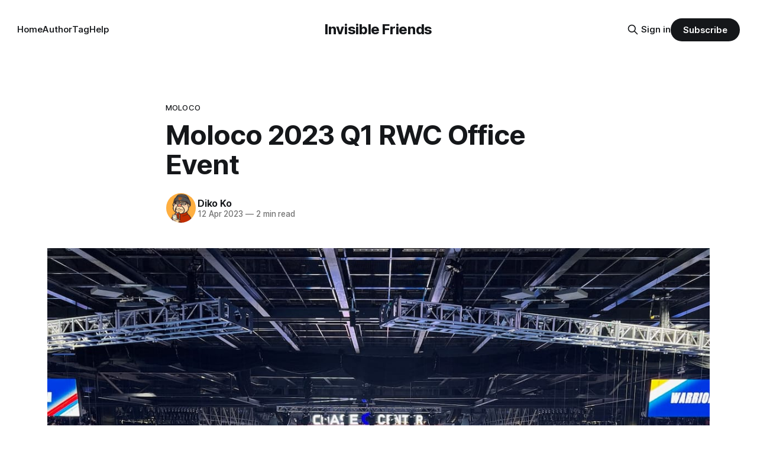

--- FILE ---
content_type: text/html; charset=utf-8
request_url: https://www.invisiblefriends.net/moloco-2023-q1-rwc-office-event/
body_size: 7506
content:
<!DOCTYPE html>
<html lang="en">
<head>

    <title>Moloco 2023 Q1 RWC Office Event</title>
    <meta charset="utf-8">
    <meta name="viewport" content="width=device-width, initial-scale=1.0">
    
    <link rel="preload" as="style" href="https://www.invisiblefriends.net/assets/built/screen.css?v=bf6d57c04d">
    <link rel="preload" as="script" href="https://www.invisiblefriends.net/assets/built/source.js?v=bf6d57c04d">
    
    <link rel="preload" as="font" type="font/woff2" href="https://www.invisiblefriends.net/assets/fonts/inter-roman.woff2?v=bf6d57c04d" crossorigin="anonymous">
<style>
    @font-face {
        font-family: "Inter";
        font-style: normal;
        font-weight: 100 900;
        font-display: optional;
        src: url(https://www.invisiblefriends.net/assets/fonts/inter-roman.woff2?v=bf6d57c04d) format("woff2");
        unicode-range: U+0000-00FF, U+0131, U+0152-0153, U+02BB-02BC, U+02C6, U+02DA, U+02DC, U+0304, U+0308, U+0329, U+2000-206F, U+2074, U+20AC, U+2122, U+2191, U+2193, U+2212, U+2215, U+FEFF, U+FFFD;
    }
</style>

    <link rel="stylesheet" type="text/css" href="https://www.invisiblefriends.net/assets/built/screen.css?v=bf6d57c04d">

    <style>
        :root {
            --background-color: #ffffff
        }
    </style>

    <script>
        /* The script for calculating the color contrast has been taken from
        https://gomakethings.com/dynamically-changing-the-text-color-based-on-background-color-contrast-with-vanilla-js/ */
        var accentColor = getComputedStyle(document.documentElement).getPropertyValue('--background-color');
        accentColor = accentColor.trim().slice(1);

        if (accentColor.length === 3) {
            accentColor = accentColor[0] + accentColor[0] + accentColor[1] + accentColor[1] + accentColor[2] + accentColor[2];
        }

        var r = parseInt(accentColor.substr(0, 2), 16);
        var g = parseInt(accentColor.substr(2, 2), 16);
        var b = parseInt(accentColor.substr(4, 2), 16);
        var yiq = ((r * 299) + (g * 587) + (b * 114)) / 1000;
        var textColor = (yiq >= 128) ? 'dark' : 'light';

        document.documentElement.className = `has-${textColor}-text`;
    </script>

    <link rel="icon" href="https://www.invisiblefriends.net/content/images/size/w256h256/2020/07/diko_profile_2017_pub4_sq.png" type="image/png">
    <link rel="canonical" href="https://www.invisiblefriends.net/moloco-2023-q1-rwc-office-event/">
    <meta name="referrer" content="no-referrer-when-downgrade">
    
    <meta property="og:site_name" content="Invisible Friends">
    <meta property="og:type" content="article">
    <meta property="og:title" content="Moloco 2023 Q1 RWC Office Event">
    <meta property="og:description" content="I haven&#x27;t watched Warriors&#x27; game this season more than the last season. The team didn&#x27;t perform well; frankly, it seemed the team couldn&#x27;t match other teams&#x27; improvements. But, recently, I had seen several insane turnovers that made up two-digit deficits in the second half. So, when I heard that the">
    <meta property="og:url" content="https://www.invisiblefriends.net/moloco-2023-q1-rwc-office-event/">
    <meta property="og:image" content="https://www.invisiblefriends.net/content/images/size/w1200/2023/04/_feature.jpeg">
    <meta property="article:published_time" content="2023-04-13T04:29:04.000Z">
    <meta property="article:modified_time" content="2023-04-14T05:01:07.000Z">
    <meta property="article:tag" content="moloco">
    <meta property="article:tag" content="dubs">
    
    <meta name="twitter:card" content="summary_large_image">
    <meta name="twitter:title" content="Moloco 2023 Q1 RWC Office Event">
    <meta name="twitter:description" content="I haven&#x27;t watched Warriors&#x27; game this season more than the last season. The team didn&#x27;t perform well; frankly, it seemed the team couldn&#x27;t match other teams&#x27; improvements. But, recently, I had seen several insane turnovers that made up two-digit deficits in the second half. So, when I heard that the">
    <meta name="twitter:url" content="https://www.invisiblefriends.net/moloco-2023-q1-rwc-office-event/">
    <meta name="twitter:image" content="https://www.invisiblefriends.net/content/images/size/w1200/2023/04/_feature.jpeg">
    <meta name="twitter:label1" content="Written by">
    <meta name="twitter:data1" content="Diko Ko">
    <meta name="twitter:label2" content="Filed under">
    <meta name="twitter:data2" content="moloco, dubs">
    <meta property="og:image:width" content="1200">
    <meta property="og:image:height" content="900">
    
    <script type="application/ld+json">
{
    "@context": "https://schema.org",
    "@type": "Article",
    "publisher": {
        "@type": "Organization",
        "name": "Invisible Friends",
        "url": "https://www.invisiblefriends.net/",
        "logo": {
            "@type": "ImageObject",
            "url": "https://www.invisiblefriends.net/content/images/size/w256h256/2020/07/diko_profile_2017_pub4_sq.png",
            "width": 60,
            "height": 60
        }
    },
    "author": {
        "@type": "Person",
        "name": "Diko Ko",
        "image": {
            "@type": "ImageObject",
            "url": "//www.gravatar.com/avatar/597f227810736b313c8108af04ad0568?s=250&d=mm&r=x",
            "width": 250,
            "height": 250
        },
        "url": "https://www.invisiblefriends.net/author/diko/",
        "sameAs": [
            "https://www.linkedin.com/in/dikoko/"
        ]
    },
    "headline": "Moloco 2023 Q1 RWC Office Event",
    "url": "https://www.invisiblefriends.net/moloco-2023-q1-rwc-office-event/",
    "datePublished": "2023-04-13T04:29:04.000Z",
    "dateModified": "2023-04-14T05:01:07.000Z",
    "image": {
        "@type": "ImageObject",
        "url": "https://www.invisiblefriends.net/content/images/size/w1200/2023/04/_feature.jpeg",
        "width": 1200,
        "height": 900
    },
    "keywords": "moloco, dubs",
    "description": "I haven&#x27;t watched Warriors&#x27; game this season more than the last season. The team didn&#x27;t perform well; frankly, it seemed the team couldn&#x27;t match other teams&#x27; improvements. But, recently, I had seen several insane turnovers that made up two-digit deficits in the second half. So, when I heard that the next Q1 Redwood City office team event would be at Chase Center, I thought it would be an excellent chance to see the team&#x27;s performance in person before the playoff.\n\nI&#x27;ve been to Chase Center for t",
    "mainEntityOfPage": "https://www.invisiblefriends.net/moloco-2023-q1-rwc-office-event/"
}
    </script>

    <meta name="generator" content="Ghost 6.12">
    <link rel="alternate" type="application/rss+xml" title="Invisible Friends" href="https://www.invisiblefriends.net/rss/">
    <script defer src="https://cdn.jsdelivr.net/ghost/portal@~2.56/umd/portal.min.js" data-i18n="true" data-ghost="https://www.invisiblefriends.net/" data-key="1a98b196d5f2a7d3d0fd938163" data-api="https://diko.ghost.io/ghost/api/content/" data-locale="en" crossorigin="anonymous"></script><style id="gh-members-styles">.gh-post-upgrade-cta-content,
.gh-post-upgrade-cta {
    display: flex;
    flex-direction: column;
    align-items: center;
    font-family: -apple-system, BlinkMacSystemFont, 'Segoe UI', Roboto, Oxygen, Ubuntu, Cantarell, 'Open Sans', 'Helvetica Neue', sans-serif;
    text-align: center;
    width: 100%;
    color: #ffffff;
    font-size: 16px;
}

.gh-post-upgrade-cta-content {
    border-radius: 8px;
    padding: 40px 4vw;
}

.gh-post-upgrade-cta h2 {
    color: #ffffff;
    font-size: 28px;
    letter-spacing: -0.2px;
    margin: 0;
    padding: 0;
}

.gh-post-upgrade-cta p {
    margin: 20px 0 0;
    padding: 0;
}

.gh-post-upgrade-cta small {
    font-size: 16px;
    letter-spacing: -0.2px;
}

.gh-post-upgrade-cta a {
    color: #ffffff;
    cursor: pointer;
    font-weight: 500;
    box-shadow: none;
    text-decoration: underline;
}

.gh-post-upgrade-cta a:hover {
    color: #ffffff;
    opacity: 0.8;
    box-shadow: none;
    text-decoration: underline;
}

.gh-post-upgrade-cta a.gh-btn {
    display: block;
    background: #ffffff;
    text-decoration: none;
    margin: 28px 0 0;
    padding: 8px 18px;
    border-radius: 4px;
    font-size: 16px;
    font-weight: 600;
}

.gh-post-upgrade-cta a.gh-btn:hover {
    opacity: 0.92;
}</style>
    <script defer src="https://cdn.jsdelivr.net/ghost/sodo-search@~1.8/umd/sodo-search.min.js" data-key="1a98b196d5f2a7d3d0fd938163" data-styles="https://cdn.jsdelivr.net/ghost/sodo-search@~1.8/umd/main.css" data-sodo-search="https://diko.ghost.io/" data-locale="en" crossorigin="anonymous"></script>
    
    <link href="https://www.invisiblefriends.net/webmentions/receive/" rel="webmention">
    <script defer src="/public/cards.min.js?v=bf6d57c04d"></script>
    <link rel="stylesheet" type="text/css" href="/public/cards.min.css?v=bf6d57c04d">
    <script defer src="/public/member-attribution.min.js?v=bf6d57c04d"></script>
    <script defer src="/public/ghost-stats.min.js?v=bf6d57c04d" data-stringify-payload="false" data-datasource="analytics_events" data-storage="localStorage" data-host="https://www.invisiblefriends.net/.ghost/analytics/api/v1/page_hit"  tb_site_uuid="1db02e4f-b5ee-464a-a37a-0216c8a1b5b4" tb_post_uuid="aacf2b2d-4cdf-4801-ba6f-d43e1582750c" tb_post_type="post" tb_member_uuid="undefined" tb_member_status="undefined"></script><style>:root {--ghost-accent-color: #15171A;}</style>
    <!-- Global site tag (gtag.js) - Google Analytics -->
<script async src="https://www.googletagmanager.com/gtag/js?id=UA-158378584-1"></script>
<script>
  window.dataLayer = window.dataLayer || [];
  function gtag(){dataLayer.push(arguments);}
  gtag('js', new Date());

  gtag('config', 'UA-158378584-1');
</script>

</head>
<body class="post-template tag-moloco tag-dubs has-sans-title has-sans-body">

<div class="gh-viewport">
    
    <header id="gh-navigation" class="gh-navigation is-middle-logo gh-outer">
    <div class="gh-navigation-inner gh-inner">

        <div class="gh-navigation-brand">
            <a class="gh-navigation-logo is-title" href="https://www.invisiblefriends.net">
                    Invisible Friends
            </a>
            <button class="gh-search gh-icon-button" aria-label="Search this site" data-ghost-search>
    <svg xmlns="http://www.w3.org/2000/svg" fill="none" viewBox="0 0 24 24" stroke="currentColor" stroke-width="2" width="20" height="20"><path stroke-linecap="round" stroke-linejoin="round" d="M21 21l-6-6m2-5a7 7 0 11-14 0 7 7 0 0114 0z"></path></svg></button>            <button class="gh-burger gh-icon-button" aria-label="Menu">
                <svg xmlns="http://www.w3.org/2000/svg" width="24" height="24" fill="currentColor" viewBox="0 0 256 256"><path d="M224,128a8,8,0,0,1-8,8H40a8,8,0,0,1,0-16H216A8,8,0,0,1,224,128ZM40,72H216a8,8,0,0,0,0-16H40a8,8,0,0,0,0,16ZM216,184H40a8,8,0,0,0,0,16H216a8,8,0,0,0,0-16Z"></path></svg>                <svg xmlns="http://www.w3.org/2000/svg" width="24" height="24" fill="currentColor" viewBox="0 0 256 256"><path d="M205.66,194.34a8,8,0,0,1-11.32,11.32L128,139.31,61.66,205.66a8,8,0,0,1-11.32-11.32L116.69,128,50.34,61.66A8,8,0,0,1,61.66,50.34L128,116.69l66.34-66.35a8,8,0,0,1,11.32,11.32L139.31,128Z"></path></svg>            </button>
        </div>

        <nav class="gh-navigation-menu">
            <ul class="nav">
    <li class="nav-home"><a href="https://www.invisiblefriends.net/">Home</a></li>
    <li class="nav-author"><a href="https://www.invisiblefriends.net/author/diko/">Author</a></li>
    <li class="nav-tag"><a href="https://www.invisiblefriends.net/tag/">Tag</a></li>
    <li class="nav-help"><a href="https://ghost.org/docs/">Help</a></li>
</ul>

        </nav>

        <div class="gh-navigation-actions">
                <button class="gh-search gh-icon-button" aria-label="Search this site" data-ghost-search>
    <svg xmlns="http://www.w3.org/2000/svg" fill="none" viewBox="0 0 24 24" stroke="currentColor" stroke-width="2" width="20" height="20"><path stroke-linecap="round" stroke-linejoin="round" d="M21 21l-6-6m2-5a7 7 0 11-14 0 7 7 0 0114 0z"></path></svg></button>                <div class="gh-navigation-members">
                            <a href="#/portal/signin" data-portal="signin">Sign in</a>
                                <a class="gh-button" href="#/portal/signup" data-portal="signup">Subscribe</a>
                </div>
        </div>

    </div>
</header>

    

<main class="gh-main">

    <article class="gh-article post tag-moloco tag-dubs">

        <header class="gh-article-header gh-canvas">

                <a class="gh-article-tag" href="https://www.invisiblefriends.net/tag/moloco/">moloco</a>
            <h1 class="gh-article-title is-title">Moloco 2023 Q1 RWC Office Event</h1>

            <div class="gh-article-meta">
                <div class="gh-article-author-image instapaper_ignore">
                            <a href="/author/diko/">
                                <img class="author-profile-image" src="//www.gravatar.com/avatar/597f227810736b313c8108af04ad0568?s&#x3D;250&amp;d&#x3D;mm&amp;r&#x3D;x" alt="Diko Ko">
                            </a>
                </div>
                <div class="gh-article-meta-wrapper">
                    <h4 class="gh-article-author-name"><a href="/author/diko/">Diko Ko</a></h4>
                    <div class="gh-article-meta-content">
                        <time class="gh-article-meta-date" datetime="2023-04-12">12 Apr 2023</time>
                            <span class="gh-article-meta-length"><span class="bull">—</span> 2 min read</span>
                    </div>
                </div>
            </div>

                <figure class="gh-article-image">
        <img
            srcset="/content/images/size/w320/2023/04/_feature.jpeg 320w,
                    /content/images/size/w600/2023/04/_feature.jpeg 600w,
                    /content/images/size/w960/2023/04/_feature.jpeg 960w,
                    /content/images/size/w1200/2023/04/_feature.jpeg 1200w,
                    /content/images/size/w2000/2023/04/_feature.jpeg 2000w"
            sizes="(max-width: 1200px) 100vw, 1120px"
            src="/content/images/size/w1200/2023/04/_feature.jpeg"
            alt="Moloco 2023 Q1 RWC Office Event"
        >
    </figure>

        </header>

        <section class="gh-content gh-canvas is-body">
            <p>I haven't watched Warriors' game this season more than the last season. The team didn't perform well; frankly, it seemed the team couldn't match other teams' improvements. But, recently, I had seen several insane turnovers that made up two-digit deficits in the second half. So, when I heard that the next Q1 Redwood City office team event would be at Chase Center, I thought it would be an excellent chance to see the team's performance in person before the playoff.</p><p>I've been to Chase Center for the Warriors' game two times before - one on the top floor and the other <a href="https://www.invisiblefriends.net/courtside/">on the courtside</a>. I wondered what the team event experience was like at one of the finest NBA stadiums. The space was on the top floor. It was not a premium box (as in Baseball Parks) but an open area like a huge balcony.</p><figure class="kg-card kg-gallery-card kg-width-wide"><div class="kg-gallery-container"><div class="kg-gallery-row"><div class="kg-gallery-image"><img src="https://www.invisiblefriends.net/content/images/2023/04/IMG_1343.jpeg" width="960" height="1280" loading="lazy" alt srcset="https://www.invisiblefriends.net/content/images/size/w600/2023/04/IMG_1343.jpeg 600w, https://www.invisiblefriends.net/content/images/2023/04/IMG_1343.jpeg 960w" sizes="(min-width: 720px) 720px"></div><div class="kg-gallery-image"><img src="https://www.invisiblefriends.net/content/images/2023/04/IMG_1344.jpeg" width="960" height="1280" loading="lazy" alt srcset="https://www.invisiblefriends.net/content/images/size/w600/2023/04/IMG_1344.jpeg 600w, https://www.invisiblefriends.net/content/images/2023/04/IMG_1344.jpeg 960w" sizes="(min-width: 720px) 720px"></div><div class="kg-gallery-image"><img src="https://www.invisiblefriends.net/content/images/2023/04/IMG_1345.jpeg" width="960" height="1280" loading="lazy" alt srcset="https://www.invisiblefriends.net/content/images/size/w600/2023/04/IMG_1345.jpeg 600w, https://www.invisiblefriends.net/content/images/2023/04/IMG_1345.jpeg 960w" sizes="(min-width: 720px) 720px"></div></div><div class="kg-gallery-row"><div class="kg-gallery-image"><img src="https://www.invisiblefriends.net/content/images/2023/04/IMG_1348.jpeg" width="960" height="1280" loading="lazy" alt srcset="https://www.invisiblefriends.net/content/images/size/w600/2023/04/IMG_1348.jpeg 600w, https://www.invisiblefriends.net/content/images/2023/04/IMG_1348.jpeg 960w" sizes="(min-width: 720px) 720px"></div><div class="kg-gallery-image"><img src="https://www.invisiblefriends.net/content/images/2023/04/IMG_1349.jpeg" width="960" height="1280" loading="lazy" alt srcset="https://www.invisiblefriends.net/content/images/size/w600/2023/04/IMG_1349.jpeg 600w, https://www.invisiblefriends.net/content/images/2023/04/IMG_1349.jpeg 960w" sizes="(min-width: 720px) 720px"></div><div class="kg-gallery-image"><img src="https://www.invisiblefriends.net/content/images/2023/04/IMG_1350.jpeg" width="960" height="1280" loading="lazy" alt srcset="https://www.invisiblefriends.net/content/images/size/w600/2023/04/IMG_1350.jpeg 600w, https://www.invisiblefriends.net/content/images/2023/04/IMG_1350.jpeg 960w" sizes="(min-width: 720px) 720px"></div></div><div class="kg-gallery-row"><div class="kg-gallery-image"><img src="https://www.invisiblefriends.net/content/images/2023/04/IMG_1351.jpeg" width="960" height="1280" loading="lazy" alt srcset="https://www.invisiblefriends.net/content/images/size/w600/2023/04/IMG_1351.jpeg 600w, https://www.invisiblefriends.net/content/images/2023/04/IMG_1351.jpeg 960w" sizes="(min-width: 720px) 720px"></div><div class="kg-gallery-image"><img src="https://www.invisiblefriends.net/content/images/2023/04/IMG_1360.jpeg" width="720" height="1280" loading="lazy" alt srcset="https://www.invisiblefriends.net/content/images/size/w600/2023/04/IMG_1360.jpeg 600w, https://www.invisiblefriends.net/content/images/2023/04/IMG_1360.jpeg 720w" sizes="(min-width: 720px) 720px"></div><div class="kg-gallery-image"><img src="https://www.invisiblefriends.net/content/images/2023/04/IMG_1362.jpeg" width="960" height="1280" loading="lazy" alt srcset="https://www.invisiblefriends.net/content/images/size/w600/2023/04/IMG_1362.jpeg 600w, https://www.invisiblefriends.net/content/images/2023/04/IMG_1362.jpeg 960w" sizes="(min-width: 720px) 720px"></div></div></div></figure><p>Unlimited (but alcohol has a one-time limit) beverages and food were served. Drinks couldn't be wrong, but I couldn't have much because I had to drive home later; I only sipped a little stout and a bunch of Cokes. I don't like party food at this type of event places, and I couldn't find any evidence that I had to change my stance; my favorite was simple hotdogs that came later in the game. I think the food in <a href="https://www.invisiblefriends.net/the-cloud-club/">the Cloud Club</a> was way better.</p><p>The game was a very comfortable Dubs' win. The view was that of the top floor; it was a little hard to distinguish between players. But it was the best place to look into the whole court and the players' activities as a complete flow. And the feeling in the stream made me happy. I hope the Warriors show another outstanding performance in this playoffs.</p>
        </section>

    </article>


</main>


            <section class="gh-container is-grid gh-outer">
                <div class="gh-container-inner gh-inner">
                    <h2 class="gh-container-title">Read more</h2>
                    <div class="gh-feed">
                            <article class="gh-card post">
    <a class="gh-card-link" href="/a-playdate-with-agents/">
            <figure class="gh-card-image">
                <img
                    srcset="/content/images/size/w160/format/webp/2026/01/_feature2.jpeg 160w,
                            /content/images/size/w320/format/webp/2026/01/_feature2.jpeg 320w,
                            /content/images/size/w600/format/webp/2026/01/_feature2.jpeg 600w,
                            /content/images/size/w960/format/webp/2026/01/_feature2.jpeg 960w,
                            /content/images/size/w1200/format/webp/2026/01/_feature2.jpeg 1200w,
                            /content/images/size/w2000/format/webp/2026/01/_feature2.jpeg 2000w"
                    sizes="320px"
                    src="/content/images/size/w600/2026/01/_feature2.jpeg"
                    alt="A Playdate with Agents"
                    loading="lazy"
                >
            </figure>
        <div class="gh-card-wrapper">
            <h3 class="gh-card-title is-title">A Playdate with Agents</h3>
                    <p class="gh-card-excerpt is-body">1. Introduction

It’s no longer just hype: coding agents are everywhere.

I’ve been using Claude Code heavily at work. My current company runs on Spring Boot with Kotlin, while my previous one used Go. I understand our business logic well and the kinds of problems we solve every</p>
            <footer class="gh-card-meta">
<!--
             -->
                    <span class="gh-card-author">By Diko Ko</span>
                    <time class="gh-card-date" datetime="2026-01-11">11 Jan 2026</time>
                <!--
         --></footer>
        </div>
    </a>
</article>
                            <article class="gh-card post">
    <a class="gh-card-link" href="/octopath-traveller-2/">
            <figure class="gh-card-image">
                <img
                    srcset="/content/images/size/w160/format/webp/2026/01/_feature-10.jpeg 160w,
                            /content/images/size/w320/format/webp/2026/01/_feature-10.jpeg 320w,
                            /content/images/size/w600/format/webp/2026/01/_feature-10.jpeg 600w,
                            /content/images/size/w960/format/webp/2026/01/_feature-10.jpeg 960w,
                            /content/images/size/w1200/format/webp/2026/01/_feature-10.jpeg 1200w,
                            /content/images/size/w2000/format/webp/2026/01/_feature-10.jpeg 2000w"
                    sizes="320px"
                    src="/content/images/size/w600/2026/01/_feature-10.jpeg"
                    alt="Octopath Traveller 2"
                    loading="lazy"
                >
            </figure>
        <div class="gh-card-wrapper">
            <h3 class="gh-card-title is-title">Octopath Traveller 2</h3>
                    <p class="gh-card-excerpt is-body">Speaking of the year-end, I had a surprisingly peaceful long vacation this time, since we didn’t go on any road trip. In the first half of the break, I dusted off my Steam Deck and finally dug into a game that had been waiting in my library for a</p>
            <footer class="gh-card-meta">
<!--
             -->
                    <span class="gh-card-author">By Diko Ko</span>
                    <time class="gh-card-date" datetime="2026-01-10">10 Jan 2026</time>
                <!--
         --></footer>
        </div>
    </a>
</article>
                            <article class="gh-card post">
    <a class="gh-card-link" href="/cirque-du-soleil-echo/">
            <figure class="gh-card-image">
                <img
                    srcset="/content/images/size/w160/format/webp/2026/01/_feature-9.jpeg 160w,
                            /content/images/size/w320/format/webp/2026/01/_feature-9.jpeg 320w,
                            /content/images/size/w600/format/webp/2026/01/_feature-9.jpeg 600w,
                            /content/images/size/w960/format/webp/2026/01/_feature-9.jpeg 960w,
                            /content/images/size/w1200/format/webp/2026/01/_feature-9.jpeg 1200w,
                            /content/images/size/w2000/format/webp/2026/01/_feature-9.jpeg 2000w"
                    sizes="320px"
                    src="/content/images/size/w600/2026/01/_feature-9.jpeg"
                    alt="Cirque du Soleil: ECHO"
                    loading="lazy"
                >
            </figure>
        <div class="gh-card-wrapper">
            <h3 class="gh-card-title is-title">Cirque du Soleil: ECHO</h3>
                    <p class="gh-card-excerpt is-body">The day after Christmas, we went to see the circus: Cirque du Soleil: ECHO.

The venue was in very familiar territory: the parking lot of Oracle Park. The last time I saw Cirque du Soleil there was in 2019, for Amaluna, right before we all entered the long dark tunnel</p>
            <footer class="gh-card-meta">
<!--
             -->
                    <span class="gh-card-author">By Diko Ko</span>
                    <time class="gh-card-date" datetime="2026-01-10">10 Jan 2026</time>
                <!--
         --></footer>
        </div>
    </a>
</article>
                            <article class="gh-card post">
    <a class="gh-card-link" href="/stanford-candlelight-service/">
            <figure class="gh-card-image">
                <img
                    srcset="/content/images/size/w160/format/webp/2026/01/_feature-8.jpeg 160w,
                            /content/images/size/w320/format/webp/2026/01/_feature-8.jpeg 320w,
                            /content/images/size/w600/format/webp/2026/01/_feature-8.jpeg 600w,
                            /content/images/size/w960/format/webp/2026/01/_feature-8.jpeg 960w,
                            /content/images/size/w1200/format/webp/2026/01/_feature-8.jpeg 1200w,
                            /content/images/size/w2000/format/webp/2026/01/_feature-8.jpeg 2000w"
                    sizes="320px"
                    src="/content/images/size/w600/2026/01/_feature-8.jpeg"
                    alt="Stanford Candlelight Service"
                    loading="lazy"
                >
            </figure>
        <div class="gh-card-wrapper">
            <h3 class="gh-card-title is-title">Stanford Candlelight Service</h3>
                    <p class="gh-card-excerpt is-body">As a lapsed Catholic, I carried mixed feelings while visiting so many grand Catholic cathedrals during our recent Italy trip.
It brought back my old emotions and an old ritual I had almost forgotten. When I lived in Korea, my family had a quiet year-end tradition: attending Christmas Eve Mass.</p>
            <footer class="gh-card-meta">
<!--
             -->
                    <span class="gh-card-author">By Diko Ko</span>
                    <time class="gh-card-date" datetime="2026-01-10">10 Jan 2026</time>
                <!--
         --></footer>
        </div>
    </a>
</article>
                    </div>
                </div>
            </section>

    
    <footer class="gh-footer gh-outer">
    <div class="gh-footer-inner gh-inner">

        <div class="gh-footer-bar">
            <span class="gh-footer-logo is-title">
                    Invisible Friends
            </span>
            <nav class="gh-footer-menu">
                
            </nav>
            <div class="gh-footer-copyright">
                Powered by <a href="https://ghost.org/" target="_blank" rel="noopener">Ghost</a>
            </div>
        </div>

                <section class="gh-footer-signup">
                    <h2 class="gh-footer-signup-header is-title">
                        Invisible Friends
                    </h2>
                    <p class="gh-footer-signup-subhead is-body">
                        an engineer&#x27;s home.
                    </p>
                    <form class="gh-form" data-members-form>
    <input class="gh-form-input" id="footer-email" name="email" type="email" placeholder="jamie@example.com" required data-members-email>
    <button class="gh-button" type="submit" aria-label="Subscribe">
        <span><span>Subscribe</span> <svg xmlns="http://www.w3.org/2000/svg" width="32" height="32" fill="currentColor" viewBox="0 0 256 256"><path d="M224.49,136.49l-72,72a12,12,0,0,1-17-17L187,140H40a12,12,0,0,1,0-24H187L135.51,64.48a12,12,0,0,1,17-17l72,72A12,12,0,0,1,224.49,136.49Z"></path></svg></span>
        <svg xmlns="http://www.w3.org/2000/svg" height="24" width="24" viewBox="0 0 24 24">
    <g stroke-linecap="round" stroke-width="2" fill="currentColor" stroke="none" stroke-linejoin="round" class="nc-icon-wrapper">
        <g class="nc-loop-dots-4-24-icon-o">
            <circle cx="4" cy="12" r="3"></circle>
            <circle cx="12" cy="12" r="3"></circle>
            <circle cx="20" cy="12" r="3"></circle>
        </g>
        <style data-cap="butt">
            .nc-loop-dots-4-24-icon-o{--animation-duration:0.8s}
            .nc-loop-dots-4-24-icon-o *{opacity:.4;transform:scale(.75);animation:nc-loop-dots-4-anim var(--animation-duration) infinite}
            .nc-loop-dots-4-24-icon-o :nth-child(1){transform-origin:4px 12px;animation-delay:-.3s;animation-delay:calc(var(--animation-duration)/-2.666)}
            .nc-loop-dots-4-24-icon-o :nth-child(2){transform-origin:12px 12px;animation-delay:-.15s;animation-delay:calc(var(--animation-duration)/-5.333)}
            .nc-loop-dots-4-24-icon-o :nth-child(3){transform-origin:20px 12px}
            @keyframes nc-loop-dots-4-anim{0%,100%{opacity:.4;transform:scale(.75)}50%{opacity:1;transform:scale(1)}}
        </style>
    </g>
</svg>        <svg class="checkmark" xmlns="http://www.w3.org/2000/svg" viewBox="0 0 52 52">
    <path class="checkmark__check" fill="none" d="M14.1 27.2l7.1 7.2 16.7-16.8"/>
    <style>
        .checkmark {
            width: 40px;
            height: 40px;
            display: block;
            stroke-width: 2.5;
            stroke: currentColor;
            stroke-miterlimit: 10;
        }

        .checkmark__check {
            transform-origin: 50% 50%;
            stroke-dasharray: 48;
            stroke-dashoffset: 48;
            animation: stroke .3s cubic-bezier(0.650, 0.000, 0.450, 1.000) forwards;
        }

        @keyframes stroke {
            100% { stroke-dashoffset: 0; }
        }
    </style>
</svg>    </button>
    <p data-members-error></p>
</form>                </section>

    </div>
</footer>    
</div>

    <div class="pswp" tabindex="-1" role="dialog" aria-hidden="true">
    <div class="pswp__bg"></div>

    <div class="pswp__scroll-wrap">
        <div class="pswp__container">
            <div class="pswp__item"></div>
            <div class="pswp__item"></div>
            <div class="pswp__item"></div>
        </div>

        <div class="pswp__ui pswp__ui--hidden">
            <div class="pswp__top-bar">
                <div class="pswp__counter"></div>

                <button class="pswp__button pswp__button--close" title="Close (Esc)"></button>
                <button class="pswp__button pswp__button--share" title="Share"></button>
                <button class="pswp__button pswp__button--fs" title="Toggle fullscreen"></button>
                <button class="pswp__button pswp__button--zoom" title="Zoom in/out"></button>

                <div class="pswp__preloader">
                    <div class="pswp__preloader__icn">
                        <div class="pswp__preloader__cut">
                            <div class="pswp__preloader__donut"></div>
                        </div>
                    </div>
                </div>
            </div>

            <div class="pswp__share-modal pswp__share-modal--hidden pswp__single-tap">
                <div class="pswp__share-tooltip"></div>
            </div>

            <button class="pswp__button pswp__button--arrow--left" title="Previous (arrow left)"></button>
            <button class="pswp__button pswp__button--arrow--right" title="Next (arrow right)"></button>

            <div class="pswp__caption">
                <div class="pswp__caption__center"></div>
            </div>
        </div>
    </div>
</div>
<script src="https://www.invisiblefriends.net/assets/built/source.js?v=bf6d57c04d"></script>

<script src="https://t.ghostboard.io/min.js" async defer data-gbid="61f223892db73d5a1a74178c"></script><noscript><img src="https://api.ghostboard.io/noscript/61f223892db73d5a1a74178c/pixel.gif" alt="Ghostboard pixel" /></noscript>

</body>
</html>
